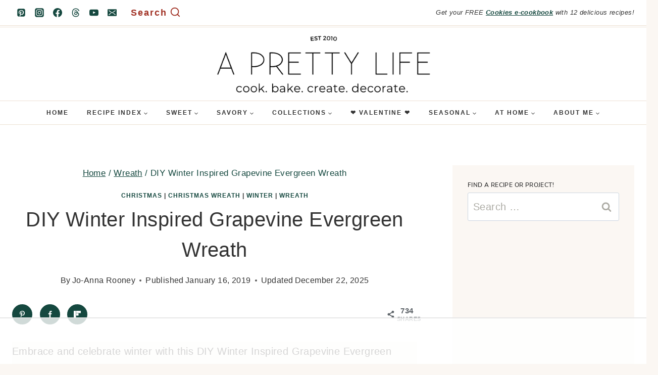

--- FILE ---
content_type: text/html
request_url: https://api.intentiq.com/profiles_engine/ProfilesEngineServlet?at=39&mi=10&dpi=936734067&pt=17&dpn=1&iiqidtype=2&iiqpcid=b6db7a47-082a-4123-85aa-12033d29e94b&iiqpciddate=1769137076141&pcid=1025ad0a-88ac-4a57-9030-3f2fd2767dc2&idtype=3&gdpr=0&japs=false&jaesc=0&jafc=0&jaensc=0&jsver=0.33&testGroup=A&source=pbjs&ABTestingConfigurationSource=group&abtg=A&vrref=https%3A%2F%2Faprettylifeinthesuburbs.com
body_size: 51
content:
{"abPercentage":97,"adt":1,"ct":2,"isOptedOut":false,"data":{"eids":[]},"dbsaved":"false","ls":true,"cttl":86400000,"abTestUuid":"g_4f23e7dc-fbf4-4cc8-92b0-c6f8556855f7","tc":9,"sid":702708424}

--- FILE ---
content_type: text/plain
request_url: https://rtb.openx.net/openrtbb/prebidjs
body_size: -232
content:
{"id":"7342daca-34ba-438f-b3d0-b8c16af76f15","nbr":0}

--- FILE ---
content_type: text/plain
request_url: https://rtb.openx.net/openrtbb/prebidjs
body_size: -232
content:
{"id":"ff4b313c-197f-4703-ba04-f6464e60dc0f","nbr":0}

--- FILE ---
content_type: text/plain
request_url: https://rtb.openx.net/openrtbb/prebidjs
body_size: -232
content:
{"id":"b918f7cf-1601-45bb-a748-20d918d16e2a","nbr":0}

--- FILE ---
content_type: text/plain
request_url: https://rtb.openx.net/openrtbb/prebidjs
body_size: -232
content:
{"id":"426091aa-10e8-4ee2-a031-c0b42781abcd","nbr":0}

--- FILE ---
content_type: text/plain
request_url: https://rtb.openx.net/openrtbb/prebidjs
body_size: -232
content:
{"id":"d1706800-bebe-41e9-ae85-0cf3f55704a2","nbr":0}

--- FILE ---
content_type: text/plain
request_url: https://rtb.openx.net/openrtbb/prebidjs
body_size: -87
content:
{"id":"99da3ee8-6771-437a-a9d5-85b7af13df35","nbr":0}

--- FILE ---
content_type: text/plain
request_url: https://rtb.openx.net/openrtbb/prebidjs
body_size: -232
content:
{"id":"28e20368-d18c-4253-a12e-3535ee19eb99","nbr":0}

--- FILE ---
content_type: text/plain; charset=UTF-8
request_url: https://at.teads.tv/fpc?analytics_tag_id=PUB_17002&tfpvi=&gdpr_consent=&gdpr_status=22&gdpr_reason=220&ccpa_consent=&sv=prebid-v1
body_size: 56
content:
N2VmNzZkY2YtOTBkYS00NjZjLTk3ZDMtY2Q5MGQ3ZTA3YTdkIzQtOQ==

--- FILE ---
content_type: text/plain
request_url: https://rtb.openx.net/openrtbb/prebidjs
body_size: -232
content:
{"id":"b94f8e8f-c0df-4212-aef5-d8e1e64d2b33","nbr":0}

--- FILE ---
content_type: text/plain
request_url: https://rtb.openx.net/openrtbb/prebidjs
body_size: -232
content:
{"id":"db68bfe4-dd1c-4e2d-b878-1d33fb985897","nbr":0}

--- FILE ---
content_type: text/plain
request_url: https://rtb.openx.net/openrtbb/prebidjs
body_size: -232
content:
{"id":"424d8c8f-60f1-414d-bb45-b45aa50b1ed5","nbr":0}

--- FILE ---
content_type: text/plain; charset=utf-8
request_url: https://ads.adthrive.com/http-api/cv2
body_size: 5244
content:
{"om":["00eoh6e0","00xbjwwl","07qjzu81","07s9rhht","088iw0y0","0a8iramy","0mzsmbxe","0p7rptpw","0pvspoxl","0pycs8g7","0qgg9yx1","0r31j41j","0rko03io","0s298m4lr19","0sm4lr19","0tgj3gqz","1","10011/168b08762f91180e1df5cf476e12f4b7","10ua7afe","11142692","11509227","1185:1610277379","11896988","12010084","12010088","12168663","12169133","124682_663","124684_206","124843_10","124844_23","124848_8","12r5iucs","1453468","1610326628","1610326728","1610338926","17_23391296","17_24766961","17_24767215","1891/84813","19ijfw1a","1ca6o4s6","1kab9ee7","1kpjxj5u","1ktgrre1","1o3c69b1","1qlxu0yx","1r7rfn75","202181079","202d4qe7","206_262594","206_488692","206_492063","2132:42602454","2132:44129108","2132:45327624","2132:45390348","2132:45563097","2132:45563177","2132:45970140","2132:46039090","2249:512188092","2249:567996566","2249:688312715","2249:691094602","2249:692228710","2249:703330140","2307:00xbjwwl","2307:0r31j41j","2307:1r7rfn75","2307:286bn7o6","2307:4npk06v9","2307:5s8wi8hf","2307:6neo1qsd","2307:77gj3an4","2307:7fmk89yf","2307:7xb3th35","2307:7yj1wi4i","2307:875v1cu3","2307:8dz0ovpk","2307:8orkh93v","2307:9ign6cx0","2307:9krcxphu","2307:a566o9hb","2307:aqiiztpw","2307:bqnn0d18","2307:clbujs0n","2307:cv0h9mrv","2307:dfru8eib","2307:duxvs448","2307:edkk1gna","2307:ekv63n6v","2307:fevt4ewx","2307:fqeh4hao","2307:hswgcqif","2307:iiu0wq3s","2307:jci9uj40","2307:jpyaen6f","2307:kitf0w2f","2307:ktnx3vt3","2307:kuzv8ufm","2307:l7bvynpy","2307:lo5w2f9z","2307:ouycdkmq","2307:phlvi7up","2307:pi9dvb89","2307:plth4l1a","2307:qexs87kc","2307:rnvjtx7r","2307:t4zab46q","2307:tteuf1og","2307:tusooher","2307:ubjltf5y","2307:uf7vbcrs","2307:uqph5v76","2307:uvzw7l54","2307:xau90hsg","2307:xson3pvm","2307:zpppp6w0","2307:zqekf0vj","2307:zvdz58bk","2409_15064_70_85808977","2409_15064_70_86128401","2409_25495_176_CR52092921","2409_25495_176_CR52092923","2409_25495_176_CR52153849","2409_25495_176_CR52175340","2409_25495_176_CR52178316","2409_25495_176_CR52186411","24694776","25_53v6aquw","25_8b5u826e","25_cfnass1q","25_op9gtamy","25_sgaw7i5o","25_ti0s3bz3","25_yi6qlg3p","25_zwzjgvpw","26210676","2636_1101777_7764-1036200","2636_1101777_7764-1036208","2636_1101777_7764-1036209","2636_1101777_7764-1036212","2676:85702116","2676:86690080","2715_9888_262594","27832225","28u7c6ez","29414696","29414711","2_206_554443","2ac8165d-f6ec-4305-a8b8-7acd493a952f","2fjre2ln","2goa9794","2ivtu6ed","2nlagx7b","2rhihii2","2yvhdypt","3018/acf2e7af5b4d2059a34a84aa0245d0e3","308_125204_13","33107047","33118520","33145655","3335_25247_700109379","3335_25247_700109389","3335_25247_700109391","3335_25247_700109393","33419360","33605403","33608594","34018583","34182009","34534189","3490:CR52092921","3490:CR52178316","3490:CR52178325","3490:CR52223710","3490:CR52223725","3646_185414_T26335189","3658_104709_875v1cu3","3658_15032_3c7jlm3j","3658_15078_4npk06v9","3658_15078_7yj1wi4i","3658_15078_fqeh4hao","3658_155735_plth4l1a","3658_18008_hswgcqif","3658_203382_xson3pvm","3658_608642_kitf0w2f","3658_67113_5hssw8u0","3658_83553_hqz7anxg","3658_83553_t4zab46q","3658_93957_T26406014","37cerfai","37qyxakf","381513943572","38557829","3LMBEkP-wis","3ZdZlFYd9iA4opJYzod3","3a19xks2","3bfvzjl5","3g298zxu80d","3gmymj0g","3hkzqiet","3k7yez81","3v2n6fcp","3xh2cwy9","40209386","40854655","409_189409","409_216403","409_220343","409_227223","409_227240","439246469228","44023623","44629254","45563097","458901553568","45v886tf","46039935","4714_18819_GSGIW6B5JRCX7DEHAVSTVQ","47192068","47370259","4749xx5e","47668695","4771_74438_1610277379","47745534","481703827","485027845327","48673577","488692","48877306","49123012","4etfwvf1","4evupkbi","4fk9nxse","4lrf5n54","4npk06v9","51004532","5126500501","51372355","51372434","52144948","5316_139700_fa236cca-ca9a-4bf2-9378-bb88660c2c0e","53945116","53v6aquw","54107532","546a9f58-b56a-4a20-9e80-867f14b22d6d","54779847","5510:83nfuwzv","5510:cymho2zs","5510:l6b7c4hm","5510:m6t1h1z5","5510:mdhhxn07","5510:mznp7ktv","5510:ouycdkmq","55116643","55116649","55167461","5563_66529_OAIP.4d6d464aff0c47f3610f6841bcebd7f0","5563_66529_OAIP.b68940c0fa12561ebd4bcaf0bb889ff9","55726028","55726194","557_409_220139","557_409_220334","557_409_220343","557_409_220344","557_409_220354","557_409_228055","558_93_5s8wi8hf","558_93_dfru8eib","558_93_phlvi7up","558_93_rk5pkdan","558_93_ti0s3bz3","55933513","56018481","560_74_18236268","560_74_18236270","560_74_18236330","560_74_18268075","560_74_18268080","56341213","572646209","576777115309199355","583652883178231326","584b5c72-ab97-4fc5-a41c-8cdbb1aa447f","59820209","59856354","5989_1799740_704067611","5iujftaz","5l03u8j0","5mq0qbm5","5my41lud","5s8wi8hf","5xupul6k","60825627","60f5a06w","61085224","613344ix","61593903","61900466","61916211","61932920","6226505231","6226505239","6226507991","6226527055","6226530649","6250_66552_1048893436","627225143","627227759","627290883","627309156","627309159","627506494","628015148","628086965","628222860","628223277","628360582","628444256","628444349","628444433","628444439","628456310","628622163","628622172","628622178","628622244","628622247","628622250","628683371","628687043","628687157","628687460","628687463","628803013","628841673","629007394","629009180","629167998","629168001","629168010","629168565","629171196","629171202","62976224","630137823","63079495","63092381","63092407","630928655","63100589","63barbg1","63t6qg56","651637459","651637462","6547_67916_00YqwUu4UxGCy6SYNxXL","6547_67916_JG9KsCmABt1VCudxaL8J","6547_67916_WbXuLauYOscYWojaSZTB","6547_67916_nm6dbfDp8XFWn62dJJkq","6547_67916_zCa9902J7HuIlg1aCYUs","659216891404","659713728691","663293761","680_99480_692219030","681_99800_3zdzlfyd9ia4opjyzod3","690_99485_1610326628","694906156","694912939","695879875","697189989","697189994","697190041","697525780","697525824","697876988","698230703","698493106","699201086","6enswd6h","6hye09n0","6lmy2lg0","700109379","700109389","700109391","700109393","702423494","705115233","705115332","705115523","705119942","705127202","705406734","705411030","705413444","707103128","707705230","70_86128402","729573858470","74_559920874","7546344","7732580","7764-1036204","7764-1036209","77gj3an4","79298mkktxr","794di3me","7969_149355_43917667","79mkktxr","7a0tg1yi","7cmeqmw8","7exo1dkh","7f298mk89yf","7fdb39zj","7fl72cxu","7fmk89yf","7k27twoj","7qevw67b","7qeykcdm","7sd9iy3r","7vlmjnq0","7vplnmf7","80243_80_12047058","8152859","8152878","8152879","8172741","81n93wxs","81x4dv6q","82_7764-1036206","85939018","85939019","85rnecm0","86925937","8b5u826e","8camtqjh","8linfb0q","8orkh93v","8u2upl8r","8w4klwi4","9057/0328842c8f1d017570ede5c97267f40d","9057/211d1f0fa71d1a58cabee51f2180e38f","9057/b232bee09e318349723e6bde72381ba0","9397724","9ign6cx0","9krcxphu","9nex8xyd","9r15vock","9rqgwgyb","9rvsrrn1","9t6gmxuz","9uox3d6i","9w5l00h3","a2uqytjp","a566o9hb","a7wye4jw","a7zjih1h","ascierwp","axw5pt53","b5e77p2y","bd5xg6f6","bn278v80","bq2rzo0o","bqnn0d18","bu0fzuks","byhpa0k9","c25t9p0u","c25uv8cd","c7z0h277","cgx63l2w","clbujs0n","cmpalw5s","cr-1oplzoysu9vd","cr-1oplzoysuatj","cr-1oplzoysubwe","cr-1oplzoysubxe","cr-6ovjht2eu9vd","cr-9cqtwg3qveri02","cr-9cqtwg3qw8rhwz","cr-9cqtwg3qw8ri02","cr-9cqtyk6s0fri02","cr-Bitc7n_p9iw__vat__49i_k_6v6_h_jce2vj5h_ZUFnU4yjl","cr-Bitc7n_p9iw__vat__49i_k_6v6_h_jce2vj5h_buspHgokm","cr-Bitc7n_p9iw__vat__49i_k_6v6_h_jce2vm6d_DqiOfdjrj","cr-aaqt0j7wubwj","cr-aawz2m4qubwj","cr-aawz2m6pubwj","cr-aawz3f0subwj","cr-aawz3f0uubwj","cr-aawz3f3xubwj","cr-f6puwm2yw7tf1","cr-ffbdg6wgu9vd","cr-ffbdg6wguatj","cr-ffbdg6wgubwe","cr-ffbdg6wgubxe","cr-fl24zmy8uatj","cr-fl24zmy8ubwe","cr-ghun4f53uatj","cr-ghun4f53ubwe","cr-gugddm2ku9vd","cr-wzt6eo5fu9vd","cr223-e8rz0d0qxeu","cr223-e8rzwh0qxeu","cv0h9mrv","cymho2zs","d36166d1-5d99-4bbc-aee2-996b09dd8bb0","d4t9q1n1","daw00eve","ddd2k10l","dfru8eib","dmoplxrm","dsugp5th","e2c76his","e3ea94f0-1214-4925-8a2b-342ef8a47289","e4zt08h4","eb9vjo1r","ecy21dds","edkk1gna","ekck35lf","eqbvsedt","er0hyaq2","esxf6cgo","eud1td0t","f2u8e0cj","fe298vt4ewx","fevt4ewx","fhvuatu6","fj298p0ceax","fj3srhfo","fj5atwid","fpbj0p83","fq298eh4hao","fypjkbk7","g80wmwcu","ge9r69g3","gn3plkq1","gptg4zsl","h0cw921b","heyp82hb","hf298favbt7","hl4tvc28","hlx2b72j","hqz7anxg","hrwidqo8","hswgcqif","hxxrc6st","i2aglcoy","i8q65k6g","i92980isgt0","iiu0wq3s","ixtrvado","j39smngx","ja9t2zld","jd035jgw","jr169syq","jschc727","kecbwzbd","kef79kfg","kitf0w2f","kk5768bd","kniwm2we","kz8629zd","l04ojb5z","l1keero7","l2s786m6","l4mj1tyl","l7bvynpy","lryy2wkw","ltkghqf5","lyop61rm","m2n177jy","m6rbrf6z","m6t1h1z5","mdhhxn07","mh2a3cu2","mnzinbrt","mznp7ktv","n5qy4p52","ncfr1yiw","nfwtficq","nmm1c7f0","nmrms1vr","np9yfx64","nrlkfmof","nswg7sbb","nv0uqrqm","o79rfir1","oe31iwxh","ofoon6ir","ogw1ezqo","okem47bb","omj4hck5","onfnxgrh","op9gtamy","ouycdkmq","oz31jrd0","phlvi7up","pi9dvb89","pilv78fi","pkydekxi","pl298th4l1a","plth4l1a","ppn03peq","pq3cgxj4","pz8lwofu","q0nt8p8d","q6wuoqcc","qe3j7nn0","qi6czu7b","qts6c5p3","qx169s69","r5pphbep","r747h5eh","ra3bwev9","rc298fcy8ae","rdsee7ru","rdwfobyr","rmttmrq8","rnvjtx7r","roeo100w","rxj4b6nw","s10442zn","s2298ahu2ae","s2ahu2ae","s4s41bit","sdodmuod","seill0x0","t4zab46q","t5kb9pme","t8qogbhp","ti0s3bz3","tttdlhfy","tusooher","u3i8n6ef","u690dg05","ub298jltf5y","uf7vbcrs","uhebin5g","ujl9wsn7","ujqkqtnh","uq0uwbbh","uqph5v76","uvn7tvga","uvzw7l54","v31rs2oq","v4rfqxto","ven7pu1c","vgq8u78h","vj7hzkpp","vkqnyng8","w82ynfkl","w9acs111","wfxqcwx7","wwysuisj","x05tmoze","xa298u90hsg","xau90hsg","xdaezn6y","xgjdt26g","xgzzblzl","xmrkzlba","xncaqh7c","xnfnfr4x","xson3pvm","xurgfkt2","y0puj9hd","yi6qlg3p","yuma6t5d","yuwtbs4c","yytee9j8","zep75yl2","zfexqyi5","ziox91q0","zpm9ltrh","zqekf0vj","zs4we7u0","ztlksnbe","zu18zf5y","zv298imi39d","zvdz58bk","zw6jpag6","zwzjgvpw","zznndanq","7979132","7979135"],"pmp":[],"adomains":["123notices.com","1md.org","about.bugmd.com","acelauncher.com","adameve.com","akusoli.com","allyspin.com","askanexpertonline.com","atomapplications.com","bassbet.com","betsson.gr","biz-zone.co","bizreach.jp","braverx.com","bubbleroom.se","bugmd.com","buydrcleanspray.com","byrna.com","capitaloneshopping.com","clarifion.com","combatironapparel.com","controlcase.com","convertwithwave.com","cotosen.com","countingmypennies.com","cratedb.com","croisieurope.be","cs.money","dallasnews.com","definition.org","derila-ergo.com","dhgate.com","dhs.gov","displate.com","easyprint.app","easyrecipefinder.co","fabpop.net","familynow.club","fla-keys.com","folkaly.com","g123.jp","gameswaka.com","getbugmd.com","getconsumerchoice.com","getcubbie.com","gowavebrowser.co","gowdr.com","gransino.com","grosvenorcasinos.com","guard.io","hero-wars.com","holts.com","instantbuzz.net","itsmanual.com","jackpotcitycasino.com","justanswer.com","justanswer.es","la-date.com","lightinthebox.com","liverrenew.com","local.com","lovehoney.com","lulutox.com","lymphsystemsupport.com","manualsdirectory.org","meccabingo.com","medimops.de","mensdrivingforce.com","millioner.com","miniretornaveis.com","mobiplus.me","myiq.com","national-lottery.co.uk","naturalhealthreports.net","nbliver360.com","nikke-global.com","nordicspirit.co.uk","nuubu.com","onlinemanualspdf.co","original-play.com","outliermodel.com","paperela.com","paradisestays.site","parasiterelief.com","peta.org","photoshelter.com","plannedparenthood.org","playvod-za.com","printeasilyapp.com","printwithwave.com","profitor.com","quicklearnx.com","quickrecipehub.com","rakuten-sec.co.jp","rangeusa.com","refinancegold.com","robocat.com","royalcaribbean.com","saba.com.mx","shift.com","simple.life","spinbara.com","systeme.io","taboola.com","tackenberg.de","temu.com","tenfactorialrocks.com","theoceanac.com","topaipick.com","totaladblock.com","usconcealedcarry.com","vagisil.com","vegashero.com","vegogarden.com","veryfast.io","viewmanuals.com","viewrecipe.net","votervoice.net","vuse.com","wavebrowser.co","wavebrowserpro.com","weareplannedparenthood.org","xiaflex.com","yourchamilia.com"]}